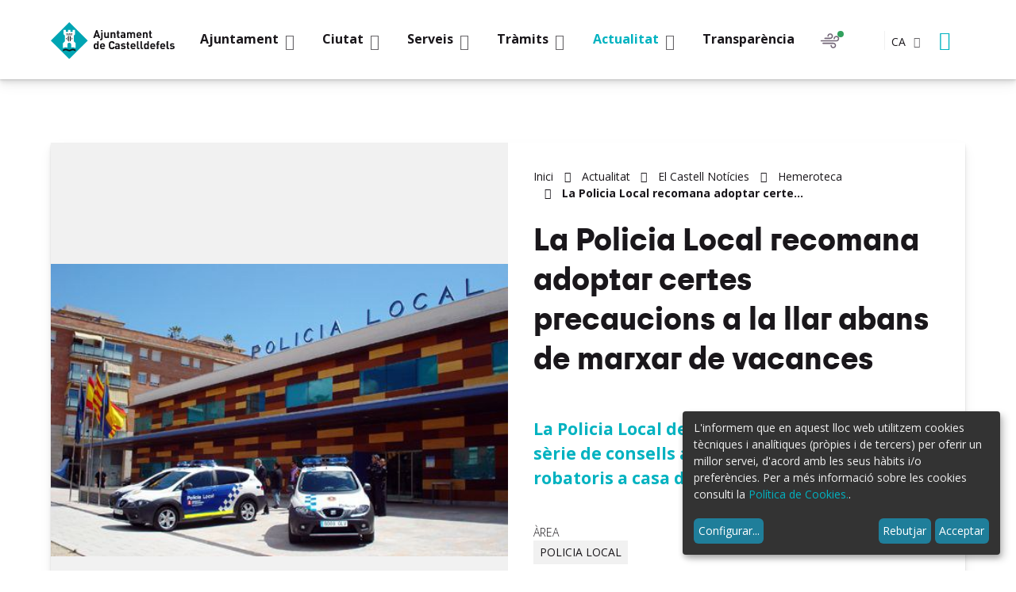

--- FILE ---
content_type: text/html;charset=utf-8
request_url: https://www.castelldefels.org/ca/actualitat/elcastell/noticies/5693
body_size: 10880
content:
<!DOCTYPE html>
<html xmlns="http://www.w3.org/1999/xhtml" lang="ca" xml:lang="ca">
  <head><meta http-equiv="Content-Type" content="text/html; charset=UTF-8" />
    <title>La Policia Local recomana adoptar certes precaucions a la llar abans de marxar de vacances - Ajuntament de Castelldefels</title>
    

    <!-- import google fonts -->
    <link rel="preconnect" href="https://fonts.googleapis.com" />
    <link rel="preconnect" href="https://fonts.gstatic.com" crossorigin="" />
    <link href="https://fonts.googleapis.com/css2?family=Open+Sans:ital,wght@0,300;0,400;0,700;1,300;1,400;1,700&amp;display=swap" rel="stylesheet" />

    <!-- css links -->
    <link rel="stylesheet" type="text/css" href="/++theme++castelldefels/styles/build/product.castelldefels.min.css" />
    <!-- css links end -->

    <link rel="stylesheet" type="text/css" href="/++theme++castelldefels/styles/css/custom.css?v=051220251500" />

    <noscript>
      <style>
        .modal {
          display: block !important;
          position: static !important;
          overflow: visible !important;
          opacity: 1 !important;
        }
      </style>
    </noscript>
  <meta name="msapplication-TileColor" content="#da532c" /><meta name="theme-color" content="#ffffff" /><meta name="twitter:card" content="summary" /><meta property="og:site_name" content="Ajuntament de Castelldefels" /><meta property="og:title" content="La Policia Local recomana adoptar certes precaucions a la llar abans de marxar de vacances" /><meta property="og:type" content="website" /><meta name="twitter:site" content="@AjCastelldefels" /><meta property="og:article:publisher" content="https://www.facebook.com/ajuntamentdecastelldefels" /><meta property="og:url" content="https://www.castelldefels.org/ca/actualitat/elcastell/noticies/5693" /><meta property="og:description" content="La Policia Local de Castelldefels ofereix una sèrie de consells a tenir compte per evitar robatoris a casa durant les vacances" /><meta property="og:image" content="https://www.castelldefels.org/ca/actualitat/elcastell/noticies/5693/@@images/image/large" /><meta property="og:image:type" content="image/jpeg" /><meta name="description" content="La Policia Local de Castelldefels ofereix una sèrie de consells a tenir compte per evitar robatoris a casa durant les vacances" /><meta name="viewport" content="width=device-width, initial-scale=1.0" /><meta name="generator" content="Plone - http://plone.com" /><link rel="icon" type="image/png" sizes="32x32" href="https://www.castelldefels.org/++theme++castelldefels/favicons/favicon-32x32.png" /><link rel="icon" type="image/png" sizes="16x16" href="https://www.castelldefels.org/++theme++castelldefels/favicons/favicon-16x16.png" /><link rel="manifest" href="https://www.castelldefels.org/++theme++castelldefels/favicons/site.webmanifest" /><link rel="mask-icon" href="https://www.castelldefels.org/++theme++castelldefels/favicons/safari-pinned-tab.svg" color="#5bbad5" /><link rel="stylesheet" href="https://www.castelldefels.org/++plone++production/++unique++2025-03-06T10:49:19.433501/default.css" data-bundle="production" /><link rel="alternate" href="https://www.castelldefels.org/ca/actualitat/elcastell/noticies/5693/RSS" title="La Policia Local recomana adoptar certes precaucions a la llar abans de marxar de vacances - b'RSS 1.0'" type="application/rss+xml" /><link rel="alternate" href="https://www.castelldefels.org/ca/actualitat/elcastell/noticies/5693/rss.xml" title="La Policia Local recomana adoptar certes precaucions a la llar abans de marxar de vacances - b'RSS 2.0'" type="application/rss+xml" /><link rel="alternate" href="https://www.castelldefels.org/ca/actualitat/elcastell/noticies/5693/atom.xml" title="La Policia Local recomana adoptar certes precaucions a la llar abans de marxar de vacances - b'Atom'" type="application/rss+xml" /><link rel="canonical" href="https://www.castelldefels.org/ca/actualitat/elcastell/noticies/5693" /><link rel="search" href="https://www.castelldefels.org/ca/@@search" title="Cerca en aquest lloc" /><script>PORTAL_URL = 'https://www.castelldefels.org';</script><script src="https://www.castelldefels.org/++plone++production/++unique++2025-03-06T10:49:19.433501/default.js" data-bundle="production"></script></head>

  <body id="visual-portal-wrapper" class="frontend icons-on no-portlet-columns pat-markspeciallinks portaltype-news-item section-actualitat site-ca subsection-elcastell subsection-elcastell-noticies subsection-elcastell-noticies-5693 template-newsitem_view thumbs-off userrole-anonymous viewpermission-view  minisite" dir="ltr" data-base-url="https://www.castelldefels.org/ca/actualitat/elcastell/noticies/5693" data-view-url="https://www.castelldefels.org/ca/actualitat/elcastell/noticies/5693" data-portal-url="https://www.castelldefels.org" data-i18ncatalogurl="https://www.castelldefels.org/plonejsi18n" data-pat-markspeciallinks="{&quot;external_links_open_new_window&quot;: true, &quot;mark_special_links&quot;: false}" data-pat-pickadate="{&quot;date&quot;: {&quot;selectYears&quot;: 200}, &quot;time&quot;: {&quot;interval&quot;: 5 } }" data-pat-plone-modal="{&quot;actionOptions&quot;: {&quot;displayInModal&quot;: false}}" data-pat-structure="{&quot;_default_activeColumns&quot;:[&quot;ModificationDate&quot;,&quot;EffectiveDate&quot;,&quot;ExpirationDate&quot;,&quot;review_state&quot;]}"><!-- Accessibility accesskeys - Jump to section --><p class="fixed m-3">
        <a id="skip-to-content" class="btn btn-primary sr-only sr-only-focusable" href="#main-section">Saltar al contingut</a>
        <a id="skip-to-navigation" class="btn btn-primary sr-only sr-only-focusable" href="#mainMenu">Saltar a la navegació</a>
        <a id="skip-to-contact-info" class="btn btn-primary sr-only sr-only-focusable" href="#portal-info">Informació de contacte</a>
    </p><header id="content-header">
      
	<div class="mainNavBar">
		<div class="container mainNavBar__wrapper">
			<!-- logo -->
			<a href="https://www.castelldefels.org/?set_language=ca" class="mainNavBar__logo headerLogo">
				<img src="https://www.castelldefels.org/++theme++castelldefels/img/escut-castelldefels.svg" width="132" height="40" alt="Ajuntament de Castelldefels." />
			</a>
			<!-- Navigation bar toggle -->
			<button class="navbar-toggle mainNavBar__toggle collapsed " data-toggle="collapse" type="button" data-target="#mainMenu">
				<span class="menu-bar" aria-hidden="true"></span>
				<span class="sr-only">Mostrar menú</span>
			</button>
			<!-- portal navigation -->
			<nav id="mainMenu" class="mnPrincipal mainNavBar__navBar collapse hidden-print" aria-label="Lloc">
				<!-- Primer nivell -->
				<ul class="list-unstyled mnPrincipal__list">
					
						<li id="mnItem__ajuntament" class="mnPrincipal__item   mnPrincipal__item--ajuntament dropdown ">
							
							<a class="mnPrincipal__link dropdown-toggle" data-toggle="dropdown" href="#" role="button">
								<span class="mnPrincipal__text">Ajuntament</span>
								<span class="picto-down-open-mini mnPrincipal__icon " aria-hidden="true"></span>
							</a>

							
								<div class="mnPrincipal__segon dropdown-menu  ">
									<ul id="sgnv-ajuntament" class="mnPrincipal__segon__list list-unstyled mb-0">
										<!-- Segon nivell -->
										<li class="mnPrincipal__segon__item ">
											<a class="mnPrincipal__segon__link curreeeent " href="https://www.castelldefels.org/ca/ajuntament/lalcalde">Espai de l'Alcalde</a>
										</li>
          <li class="mnPrincipal__segon__item ">
											<a class="mnPrincipal__segon__link   " href="https://www.castelldefels.org/ca/ajuntament/organitzacio-politica">Organització Política</a>
										</li>
          <li class="mnPrincipal__segon__item ">
											<a class="mnPrincipal__segon__link   " href="https://www.castelldefels.org/ca/ajuntament/organitzacio-administrativa">Organització administrativa</a>
										</li>
          <li class="mnPrincipal__segon__item ">
											<a class="mnPrincipal__segon__link   " href="https://www.castelldefels.org/ca/ajuntament/pla-dactuacio-municipal-2023-2027">Pla d'Actuació Municipal (PAM) 2023-2027</a>
										</li>
          <li class="mnPrincipal__segon__item ">
											<a class="mnPrincipal__segon__link   " href="https://www.castelldefels.org/ca/ajuntament/ple-i-juntes-de-govern">Ple i Juntes de Govern</a>
										</li>
          <li class="mnPrincipal__segon__item ">
											<a class="mnPrincipal__segon__link   " href="https://www.castelldefels.org/ca/ajuntament/normativa-i-ordenances-1">Normativa i ordenances</a>
										</li>
          <li class="mnPrincipal__segon__item ">
											<a class="mnPrincipal__segon__link   " href="https://www.castelldefels.org/ca/ajuntament/dades-electorals">Dades Electorals</a>
										</li>
          <li class="mnPrincipal__segon__item ">
											<a class="mnPrincipal__segon__link   " href="https://www.castelldefels.org/ca/ajuntament/portal-de-transparencia">Portal de transparència</a>
										</li>
          <li class="mnPrincipal__segon__item ">
											<a class="mnPrincipal__segon__link   " href="https://www.castelldefels.org/ca/ajuntament/politica-de-qualitat">Política de Qualitat</a>
										</li>
          <li class="mnPrincipal__segon__item ">
											<a class="mnPrincipal__segon__link   " href="https://www.castelldefels.org/ca/ajuntament/oac-oficina-atencio-ciutadana">OAC Oficina d'Atenció Ciutadana</a>
										</li>
          <li class="mnPrincipal__segon__item ">
											<a class="mnPrincipal__segon__link   " href="https://www.castelldefels.org/ca/ajuntament/imatge-corporativa">Imatge Corporativa</a>
										</li>
          <li class="mnPrincipal__segon__item ">
											<a class="mnPrincipal__segon__link   " href="https://www.castelldefels.org/ca/ajuntament/oferta-publica-ocupacio">Oferta Pública d’Ocupació</a>
										</li>
          <li class="mnPrincipal__segon__item ">
											<a class="mnPrincipal__segon__link   " href="https://www.castelldefels.org/ca/ajuntament/ocupacio">Borsa de Treball de la Guaita</a>
										</li>
          <li class="mnPrincipal__segon__item ">
											<a class="mnPrincipal__segon__link   " href="https://www.castelldefels.org/ca/ajuntament/queixa-o-suggeriment">Queixa o suggeriment</a>
										</li>
									</ul>
									
			                            <div class="mnPrincipal__tercer__banner">
											<a href="https://www.castelldefels.org/ca/ajuntament/lalcalde" class="mnPrincipal__tercer__banner__link">
												<span class="mnPrincipal__tercer__banner__image">
													<img class="" src="https://www.castelldefels.org/ca/ajuntament/espai-de-l2019alcalde/@@images/image/large" alt="" />
												</span>
												<span class="mnPrincipal__tercer__banner__title">Espai de l’Alcalde</span>
											</a>
										</div>
									
								</div>
								
							

						</li>

					
						<li id="mnItem__ciutat" class="mnPrincipal__item   mnPrincipal__item--ciutat dropdown ">
							
							<a class="mnPrincipal__link dropdown-toggle" data-toggle="dropdown" href="#" role="button">
								<span class="mnPrincipal__text">Ciutat</span>
								<span class="picto-down-open-mini mnPrincipal__icon " aria-hidden="true"></span>
							</a>

							
								<div class="mnPrincipal__segon dropdown-menu  ">
									<ul id="sgnv-ciutat" class="mnPrincipal__segon__list list-unstyled mb-0">
										<!-- Segon nivell -->
										<li class="mnPrincipal__segon__item ">
											<a class="mnPrincipal__segon__link curreeeent " href="https://www.castelldefels.org/ca/ciutat/descobreix-castelldefels">Descobreix Castelldefels</a>
										</li>
          <li class="mnPrincipal__segon__item ">
											<a class="mnPrincipal__segon__link   " href="https://www.castelldefels.org/ca/ciutat/castelldefels-europa-mon">Castelldefels Europa Món</a>
										</li>
          <li class="mnPrincipal__segon__item ">
											<a class="mnPrincipal__segon__link   " href="https://www.castelldefels.org/ca/ciutat/guia-de-la-ciutat">Guia de la ciutat</a>
										</li>
          <li class="mnPrincipal__segon__item ">
											<a class="mnPrincipal__segon__link   " href="https://www.castelldefels.org/ca/ciutat/mapes-de-la-ciutat">Mapes de la ciutat</a>
										</li>
          <li class="mnPrincipal__segon__item ">
											<a class="mnPrincipal__segon__link   " href="https://www.castelldefels.org/ca/ciutat/observatori-de-castelldefels">Observatori de Castelldefels</a>
										</li>
          <li class="mnPrincipal__segon__item ">
											<a class="mnPrincipal__segon__link   " href="https://www.castelldefels.org/ca/ciutat/mobilitat-i-transports">Mobilitat i transports</a>
										</li>
          <li class="mnPrincipal__segon__item ">
											<a class="mnPrincipal__segon__link   " href="https://www.castelldefels.org/ca/ciutat/festes">Festes</a>
										</li>
          <li class="mnPrincipal__segon__item ">
											<a class="mnPrincipal__segon__link   " href="https://www.castelldefels.org/ca/ciutat/farmacies-de-guardia-castelldefels">Farmàcies de guàrdia</a>
										</li>
          <li class="mnPrincipal__segon__item ">
											<a class="mnPrincipal__segon__link   " href="https://www.castelldefels.org/ca/ciutat/el-temps">Meteorologia</a>
										</li>
          <li class="mnPrincipal__segon__item ">
											<a class="mnPrincipal__segon__link   " href="https://www.castelldefels.org/ca/ciutat/telefons-dinteres">Telèfons d'interés</a>
										</li>
          <li class="mnPrincipal__segon__item ">
											<a class="mnPrincipal__segon__link   " href="https://www.castelldefels.org/ca/ciutat/apps-aplicacions-mobils">APP's - Aplicacions mòbils</a>
										</li>
          <li class="mnPrincipal__segon__item ">
											<a class="mnPrincipal__segon__link   " href="https://www.castelldefels.org/ca/ciutat/borsa-de-treball">Borsa de Treball de la Guaita i Oferta Pública d'Ocupació</a>
										</li>
									</ul>
									
			                            <div class="mnPrincipal__tercer__banner">
											<a href="https://www.castelldefels.org/ca/castell" class="mnPrincipal__tercer__banner__link">
												<span class="mnPrincipal__tercer__banner__image">
													<img class="" src="https://www.castelldefels.org/ca/ciutat/el-castell-de-castelldefels-1/@@images/image/large" alt="" />
												</span>
												<span class="mnPrincipal__tercer__banner__title">El Castell de Castelldefels</span>
											</a>
										</div>
									
								</div>
								
							

						</li>

					
						<li id="mnItem__serveis" class="mnPrincipal__item   mnPrincipal__item--serveis dropdown ">
							
							<a class="mnPrincipal__link dropdown-toggle" data-toggle="dropdown" href="#" role="button">
								<span class="mnPrincipal__text">Serveis</span>
								<span class="picto-down-open-mini mnPrincipal__icon " aria-hidden="true"></span>
							</a>

							
								<div class="mnPrincipal__segon dropdown-menu  ">
									<ul id="sgnv-serveis" class="mnPrincipal__segon__list list-unstyled mb-0">
										<!-- Segon nivell -->
										<li class="mnPrincipal__segon__item ">
											<a class="mnPrincipal__segon__link curreeeent " href="https://www.castelldefels.org/ca/serveis/arxiu-municipal-1">Arxiu Municipal</a>
										</li>
          <li class="mnPrincipal__segon__item ">
											<a class="mnPrincipal__segon__link   " href="https://www.castelldefels.org/ca/serveis/biblioteca-ramon-fernandez-jurado">Biblioteca Ramon Fernàndez Jurado</a>
										</li>
          <li class="mnPrincipal__segon__item ">
											<a class="mnPrincipal__segon__link   " href="https://www.castelldefels.org/ca/serveis/casals">Casals d'Estiu Castelldefels</a>
										</li>
          <li class="mnPrincipal__segon__item ">
											<a class="mnPrincipal__segon__link   " href="https://www.castelldefels.org/ca/serveis/castelldefels-film-office">Castelldefels Film Office</a>
										</li>
          <li class="mnPrincipal__segon__item ">
											<a class="mnPrincipal__segon__link   " href="https://www.castelldefels.org/ca/serveis/comerc-i-fires">Comerç i Consum</a>
										</li>
          <li class="mnPrincipal__segon__item ">
											<a class="mnPrincipal__segon__link   " href="https://www.castelldefels.org/ca/serveis/cultura">Cultura</a>
										</li>
          <li class="mnPrincipal__segon__item ">
											<a class="mnPrincipal__segon__link   " href="https://www.castelldefels.org/ca/serveis/economia-i-hisenda">Economia i Hisenda</a>
										</li>
          <li class="mnPrincipal__segon__item ">
											<a class="mnPrincipal__segon__link   " href="https://www.castelldefels.org/ca/serveis/educacio">Educació</a>
										</li>
          <li class="mnPrincipal__segon__item ">
											<a class="mnPrincipal__segon__link   " href="https://www.castelldefels.org/ca/serveis/escola-municipal-de-dansa">Escola Municipal de Dansa</a>
										</li>
          <li class="mnPrincipal__segon__item ">
											<a class="mnPrincipal__segon__link   " href="https://www.castelldefels.org/ca/serveis/esports">Esports</a>
										</li>
          <li class="mnPrincipal__segon__item ">
											<a class="mnPrincipal__segon__link   " href="https://www.castelldefels.org/ca/serveis/gent-gran">Gent gran</a>
										</li>
          <li class="mnPrincipal__segon__item ">
											<a class="mnPrincipal__segon__link   " href="https://www.castelldefels.org/ca/serveis/habitatge">Habitatge</a>
										</li>
          <li class="mnPrincipal__segon__item ">
											<a class="mnPrincipal__segon__link   " href="https://www.castelldefels.org/ca/serveis/joventut">Joventut</a>
										</li>
          <li class="mnPrincipal__segon__item ">
											<a class="mnPrincipal__segon__link   " href="https://www.castelldefels.org/ca/serveis/la-casa-dels-infants">La Casa dels Infants</a>
										</li>
          <li class="mnPrincipal__segon__item ">
											<a class="mnPrincipal__segon__link   " href="https://www.castelldefels.org/ca/serveis/platges">Platges</a>
										</li>
          <li class="mnPrincipal__segon__item ">
											<a class="mnPrincipal__segon__link   " href="https://www.castelldefels.org/ca/serveis/mediambient-i-sostenibilitat">Mediambient i sostenibilitat</a>
										</li>
          <li class="mnPrincipal__segon__item ">
											<a class="mnPrincipal__segon__link   " href="https://www.castelldefels.org/ca/serveis/nova-ciutadania-i-interculturalitat">Nova ciutadania i interculturalitat</a>
										</li>
          <li class="mnPrincipal__segon__item ">
											<a class="mnPrincipal__segon__link   " href="https://www.castelldefels.org/ca/serveis/aeroport">OMSICA Aeroport</a>
										</li>
          <li class="mnPrincipal__segon__item ">
											<a class="mnPrincipal__segon__link   " href="https://www.castelldefels.org/ca/serveis/participacio-ciutadana">Participació ciutadana</a>
										</li>
          <li class="mnPrincipal__segon__item ">
											<a class="mnPrincipal__segon__link   " href="https://www.castelldefels.org/ca/serveis/solidaritat-i-cooperacio">Pau, solidaritat i cooperació</a>
										</li>
          <li class="mnPrincipal__segon__item ">
											<a class="mnPrincipal__segon__link   " href="https://www.castelldefels.org/ca/serveis/policia-local">Policia Local</a>
										</li>
          <li class="mnPrincipal__segon__item ">
											<a class="mnPrincipal__segon__link   " href="https://www.castelldefels.org/ca/serveis/politiques-igualtat">Polítiques d'Igualtat</a>
										</li>
          <li class="mnPrincipal__segon__item ">
											<a class="mnPrincipal__segon__link   " href="https://www.castelldefels.org/ca/serveis/promeco">Promoció Econòmica i Ocupació</a>
										</li>
          <li class="mnPrincipal__segon__item ">
											<a class="mnPrincipal__segon__link   " href="https://www.castelldefels.org/ca/serveis/barri-net">Recollida de mobles, trastos vells i restes de jardineria</a>
										</li>
          <li class="mnPrincipal__segon__item ">
											<a class="mnPrincipal__segon__link   " href="https://www.castelldefels.org/ca/serveis/salut">Salut</a>
										</li>
          <li class="mnPrincipal__segon__item ">
											<a class="mnPrincipal__segon__link   " href="https://www.castelldefels.org/ca/serveis/serveis-socials">Serveis Socials</a>
										</li>
          <li class="mnPrincipal__segon__item ">
											<a class="mnPrincipal__segon__link   " href="https://www.castelldefels.org/ca/serveis/teatre-plaza">Teatre Plaza</a>
										</li>
          <li class="mnPrincipal__segon__item ">
											<a class="mnPrincipal__segon__link   " href="https://www.castelldefels.org/ca/serveis/urbanisme">Urbanisme</a>
										</li>
          <li class="mnPrincipal__segon__item ">
											<a class="mnPrincipal__segon__link   " href="https://www.castelldefels.org/ca/serveis/turisme">Turisme</a>
										</li>
									</ul>
									
								</div>
								
							

						</li>

					
						<li id="mnItem__tramits" class="mnPrincipal__item   mnPrincipal__item--tramits dropdown ">
							
							<a class="mnPrincipal__link dropdown-toggle" data-toggle="dropdown" href="#" role="button">
								<span class="mnPrincipal__text">Tràmits</span>
								<span class="picto-down-open-mini mnPrincipal__icon " aria-hidden="true"></span>
							</a>

							
								<div class="mnPrincipal__segon dropdown-menu  ">
									<ul id="sgnv-tramits" class="mnPrincipal__segon__list list-unstyled mb-0">
										<!-- Segon nivell -->
										<li class="mnPrincipal__segon__item ">
											<a class="mnPrincipal__segon__link curreeeent " href="https://www.castelldefels.org/ca/tramits/seu-electronica">Seu electrònica</a>
										</li>
          <li class="mnPrincipal__segon__item ">
											<a class="mnPrincipal__segon__link   " href="https://www.castelldefels.org/ca/tramits/tauler-danuncis">Tauler d'anuncis</a>
										</li>
          <li class="mnPrincipal__segon__item ">
											<a class="mnPrincipal__segon__link   " href="https://www.castelldefels.org/ca/tramits/tramits-destacats">Tràmits destacats</a>
										</li>
          <li class="mnPrincipal__segon__item ">
											<a class="mnPrincipal__segon__link   " href="https://www.castelldefels.org/ca/tramits/cataleg-de-tramits">Catàleg de tràmits</a>
										</li>
          <li class="mnPrincipal__segon__item ">
											<a class="mnPrincipal__segon__link   " href="https://www.castelldefels.org/ca/tramits/perfil-del-contractant">Perfil del contractant</a>
										</li>
          <li class="mnPrincipal__segon__item ">
											<a class="mnPrincipal__segon__link   " href="https://www.castelldefels.org/ca/tramits/dades-personals">Dades personals</a>
										</li>
          <li class="mnPrincipal__segon__item ">
											<a class="mnPrincipal__segon__link   " href="https://www.castelldefels.org/ca/tramits/copy_of_imatge-corporativa">Casaments civils</a>
										</li>
          <li class="mnPrincipal__segon__item ">
											<a class="mnPrincipal__segon__link   " href="https://www.castelldefels.org/ca/tramits/taxa-residus">Taxa Residus</a>
										</li>
									</ul>
									
			                            <div class="mnPrincipal__tercer__banner">
											<a href="https://seu.castelldefels.org/sta/CarpetaPublic/?APP_CODE=STA&amp;PAGE_CODE=PTS2_HOME&amp;lang=CA" class="mnPrincipal__tercer__banner__link">
												<span class="mnPrincipal__tercer__banner__image">
													<img class="" src="https://www.castelldefels.org/ca/tramits/visita-la-seu-electronica/@@images/image/large" alt="" />
												</span>
												<span class="mnPrincipal__tercer__banner__title">Visita la Seu Electrònica</span>
											</a>
										</div>
									
								</div>
								
							

						</li>

					
						<li id="mnItem__actualitat" class="mnPrincipal__item   mnPrincipal__item--actualitat dropdown current">
							
							<a class="mnPrincipal__link dropdown-toggle" data-toggle="dropdown" href="#" role="button">
								<span class="mnPrincipal__text">Actualitat</span>
								<span class="picto-down-open-mini mnPrincipal__icon " aria-hidden="true"></span>
							</a>

							
								<div class="mnPrincipal__segon dropdown-menu  ">
									<ul id="sgnv-actualitat" class="mnPrincipal__segon__list list-unstyled mb-0">
										<!-- Segon nivell -->
										<li class="mnPrincipal__segon__item ">
											<a class="mnPrincipal__segon__link curreeeent " href="https://www.castelldefels.org/ca/actualitat/agenda">Agenda</a>
										</li>
          <li class="mnPrincipal__segon__item ">
											<a class="mnPrincipal__segon__link   " href="https://www.castelldefels.org/ca/actualitat/elcastell">El Castell Notícies</a>
										</li>
          <li class="mnPrincipal__segon__item ">
											<a class="mnPrincipal__segon__link   " href="https://www.castelldefels.org/ca/actualitat/xarxes-socials">Xarxes socials</a>
										</li>
          <li class="mnPrincipal__segon__item ">
											<a class="mnPrincipal__segon__link   " href="https://www.castelldefels.org/ca/actualitat/canals-dinformacio-municipals">Canals d'informació municipals</a>
										</li>
          <li class="mnPrincipal__segon__item ">
											<a class="mnPrincipal__segon__link   " href="https://www.castelldefels.org/ca/actualitat/noticies">Mitjans de comunicació locals</a>
										</li>
          <li class="mnPrincipal__segon__item ">
											<a class="mnPrincipal__segon__link   " href="https://www.castelldefels.org/ca/actualitat/butlletins">Subscriu-te als butlletins!</a>
										</li>
          <li class="mnPrincipal__segon__item ">
											<a class="mnPrincipal__segon__link   " href="https://www.castelldefels.org/ca/actualitat/cronica-del-ple">Crònica del Ple</a>
										</li>
          <li class="mnPrincipal__segon__item ">
											<a class="mnPrincipal__segon__link   " href="https://www.castelldefels.org/ca/actualitat/opinio-grups-politics-municipals">Opinió grups polítics municipals</a>
										</li>
          <li class="mnPrincipal__segon__item ">
											<a class="mnPrincipal__segon__link   " href="https://www.castelldefels.org/ca/actualitat/carta-de-serveis">Carta de Serveis de Comunicació i Imatge</a>
										</li>
									</ul>
									
			                            <div class="mnPrincipal__tercer__banner">
											<a href="https://www.whatsapp.com/channel/0029Va8LAXr72WTqaZzusV3M" class="mnPrincipal__tercer__banner__link">
												<span class="mnPrincipal__tercer__banner__image">
													<img class="" src="https://www.castelldefels.org/ca/actualitat/uneix-te-al-grup-de-whatsapp/@@images/image/large" alt="" />
												</span>
												<span class="mnPrincipal__tercer__banner__title">Uneix-te al grup de Whatsapp</span>
											</a>
										</div>
									
								</div>
								
							

						</li>

					
						<li id="mnItem__transparencia" class="mnPrincipal__item   mnPrincipal__item--transparencia   ">
							<a class="mnPrincipal__link " href="https://www.castelldefels.org/ca/transparencia">
								<span class="mnPrincipal__text">Transparència </span>
							</a>
							

							

						</li>

					
				</ul>
				
			</nav>

			<!-- Witges header -->
			<div class="mainNavBar__widgets">

				<!-- Airquality -->
				<button class="weatherToggle mr-2 mr-md-3 airQuality__btn" id="airQuality-btn" type="button" data-toggle="collapse" data-target="#info-weather" aria-expanded="false">
					<span class="sr-only">Qualitat de l'aire</span>
					<span id="svg-airQuality-btn" class="airQuality__icon"></span>
					<span id="current-airQuality" class="airQuality__current"></span>
				</button>

				<!-- Weather -->
				<button class="weatherToggle" type="button" data-toggle="collapse" data-target="#info-weather" aria-expanded="false">
					<span id="svg-temp-btn" class="weatherToggle__icon"></span>
					<span class="sr-only">El temps</span>
					<span class="current-temp-class weatherToggle__current"></span>
				</button>

				<!-- Estat platges --> 
				

				<!-- language selector -->
				<div id="portal-language-selector" class="languageSelector dropdown ml-sm-4 " aria-describedby="language-picker-description">
					<p class="sr-only" id="language-picker-description">Selecciona el teu idioma</p>
					<button class="languageButton  dropdown-toggle text-uppercase text-bold p-0 h6-size" type="button" data-toggle="dropdown" aria-label="Català, Selecciona el teu idioma">
						ca <span class="picto-down-open languageButton__icon" aria-hidden="true"></span>
					</button>
					<ul class="dropdown-menu dropdown-menu-right rounded-0 text-uppercase" role="listbox">
						
						<li class="h6-size language ">
							<a href="https://www.castelldefels.org/ca/actualitat/elcastell/noticies/5693/@@redirect_language?set_language=ca" lang="ca" hreflang="ca" role="option" class="text-bold " xml:lang="ca">Català</a>
						</li>
						
						
						
						<li class="h6-size language ">
							<a href="https://www.castelldefels.org/ca/actualitat/elcastell/noticies/5693/@@redirect_language?set_language=es" lang="es" hreflang="es" role="option" class="text-bold " xml:lang="es">Español</a>
						</li>
						
					</ul>
				</div>
				<!-- Cercador -->
				<button class="search-toggle btn btn-link px-2" type="button" data-toggle="modal" data-target="#portal-searchbox-header">
					<span class="picto-search btn__icon" title="Cerca"></span>
					<span class="sr-only">Cerca</span>
				</button>
			</div>
			<!-- Previsió temps -->
			<section id="info-weather" class="weatherInfo mainNavBar__weatherInfo collapse row">
				<h2 class="sr-only">Pronòstic del temps</h2>
				<p class="mb-0 text-right">
					<button class="p-2 btn btn-link text-darker " type="button" data-toggle="collapse" data-target="#info-weather" aria-expanded="false">
						<span class="picto-close" aria-hidden="true" title="Tancar"></span>
						<span class="sr-only">Tancar</span>
					</button>
				</p>
				<div class="container">
					<div class="row display-flex flex-wrap">
						<div id="weather-content-wrapper" class="col-xs-12 col-lg-6">
							<span class="weather-loading">Carregant dades</span>
							<section class="weather-info hide width-100">
								<h3>El temps</h3>
								<div class="display-flex flex-wrap">
									<section class="weatherInfo__day mb-4  px-md-3 mb-md-0">
										<h4 class="weatherInfo__title mt-0 mb-4">Avui</h4>
										<figure id="weather-content-0" class="weatherInfo__item">
											<span class="svg-temp-0"></span>
											<figcaption class="ml-1 temperatures text-left ">
												<span class="weatherInfo__humitat">
													Humitat: <span class="max-humi-0"></span>%
												</span>
												<span class="weatherInfo__temperatura">
													<span class="sr-only">Temperatura màxima</span> <span class="max-temp-0"></span> °C
												</span>
											</figcaption>
										</figure>
									</section>
									<section class="weatherInfo__day mb-4 px-md-3 mb-md-0">
										<h4 class="weatherInfo__title mt-0 mb-2">Demà</h4>
										<figure id="weather-content-1" class="weatherInfo__item">
											<span class="svg-temp-1"></span>
											<figcaption class="ml-1 temperatures text-left ">
												<span class="weatherInfo__humitat">
													Humitat: <span class="max-humi-1"></span>%
												</span>
												<span class="weatherInfo__temperatura">
													<span class="sr-only">Temperatura màxima</span> <span class="max-temp-1"></span> °C
												</span>
											</figcaption>
										</figure>
									</section>
									<section class="weatherInfo__day mb-4  px-md-3 mb-md-0">
										<h4 class="weatherInfo__title mt-0 mb-2">Demà passat</h4>
										<figure id="weather-content-2" class="weatherInfo__item">
											<span class="svg-temp-2"></span>
											<figcaption class="ml-1 temperatures text-left ">
												<span class="weatherInfo__humitat">
													Humitat: <span class="max-humi-2"></span>%
												</span>
												<span class="weatherInfo__temperatura">
													<span class="sr-only">Temperatura màxima</span> <span class="max-temp-2"></span> °C
												</span>
											</figcaption>
										</figure>
									</section>
								</div>
							</section>
						</div>
						<div id="airQuality-content-wrapper" class="col-xs-12 col-lg-6">
							<span id="airQuality-loading">Carregant dades</span>
							<span id="airQuality-error" class="hide">Dades no disponibles</span>
							<section id="airQuality-info" class="hide">
								<h3>Qualitat de l'aire</h3>
								<div id="airQuality-status" class="airQuality__status mt-4 mb-4 mb-md-5"></div>
								<a href="https://www.castelldefels.org/ca/qualitat-aire" class="btn btn-primary">Més informació</a>
							</section>						
						</div>
					</div>
				</div>

				
				
			</section>
			
			

			<!-- Estat platges -->
			<section id="info-beaches" class="weatherInfo mainNavBar__weatherInfo collapse row pb-4">
				<h2 class="sr-only">Platges</h2>
				<p class="mb-0 text-right">
					<button class="p-2 btn btn-link text-darker " type="button" data-toggle="collapse" data-target="#info-beaches" aria-expanded="false">
						<span class="picto-close" aria-hidden="true" title="Tancar"></span>
						<span class="sr-only">Tancar</span>
					</button>
				</p>
				<div id="beaches-content-wrapper" class="container    ">
					<span id="beaches-loading">Carregant dades</span>
					<span id="beaches-error" class="hide">Dades no disponibles</span>
					<div class="row display-flex flex-wrap  ">
						<section class="beachesInfo__day mb-4  col-xs-12 col-sm-6 col-md-4 mb-sm-0">
							<h3 class="h3 weatherInfo__title mt-0 mb-3">
								
								Baixador
							</h3>
							<dl id="beaches-content-0" class="beachesInfo__item">
								<dt class="text-gray"><span id="svg-beach-0" class="picto-flag mr-2" aria-hidden="true"></span><span class="h6-size">Bandera</span></dt> 
								<dd id="bandera-0" class=""></dd>
								
								<dt class="text-gray"><span class="picto-water mr-2" aria-hidden="true"></span><span class="h6-size">Estat de la mar</span>
								</dt><dd id="estat-aigua-0" class=""></dd>
								
								<dt class="text-gray"><span id="meduses-ico-0" class="picto-jellyfish  mr-2" aria-hidden="true"></span><span class="h6-size">Meduses</span></dt>
								<dd id="meduses-0" class=""></dd>
								
								<dt class="text-gray"><span class="picto-eyedropper mr-2" aria-hidden="true"></span><span class="h6-size">Estat de l'aigua</span></dt>
								<dd id="aspecte-aigua-0" class=""></dd>

							</dl>
						</section>
						<section class="beachesInfo__day mb-4 col-xs-12 col-sm-6 col-md-4 mb-sm-0">
							<h3 class="h3 weatherInfo__title mt-0 mb-3">								
								La Pineda
							</h3>
							<dl id="beaches-content-1" class="beachesInfo__item">
								<dt class="text-gray"><span id="svg-beach-1" class="picto-flag mr-2" aria-hidden="true"></span><span class="h6-size">Bandera</span></dt> 
								<dd id="bandera-1"></dd>
								
								<dt class="text-gray"><span class="picto-water mr-2" aria-hidden="true"></span><span class="h6-size">Estat de la mar</span>
								</dt><dd id="estat-aigua-1" class=""></dd>
								
								<dt class="text-gray"><span id="meduses-ico-1" class="picto-jellyfish mr-2" aria-hidden="true"></span><span class="h6-size">Meduses</span></dt>
								<dd id="meduses-1" class=""></dd>
								
								<dt class="text-gray"><span class="picto-eyedropper mr-2" aria-hidden="true"></span><span class="h6-size">Estat de l'aigua</span></dt>
								<dd id="aspecte-aigua-1" class=""></dd>
	
							</dl>
						</section>
						<section class="beachesInfo__day mb-4 col-xs-12 col-sm-6 col-md-4 mb-sm-0">
							<h3 class="h3 weatherInfo__title mt-0 mb-3">								
								Lluminetes
							</h3>
							<dl id="beaches-content-2" class="beachesInfo__item">
								<dt class="text-gray"><span id="svg-beach-2" class="picto-flag mr-2" aria-hidden="true"></span><span>Bandera</span></dt> 
								<dd id="bandera-2"></dd>
								
								<dt class="text-gray"><span class="picto-water mr-2" aria-hidden="true"></span><span class="h6-size">Estat de la mar</span>
								</dt><dd id="estat-aigua-2" class=""></dd>
								
								<dt class="text-gray"><span id="meduses-ico-2" class="picto-jellyfish mr-2" aria-hidden="true"></span><span class="h6-size">Meduses</span></dt>
								<dd id="meduses-2" class=""></dd>
								
								<dt class="text-gray"><span class="picto-eyedropper mr-2" aria-hidden="true"></span><span class="h6-size">Estat de l'aigua</span></dt>
								<dd id="aspecte-aigua-2" class=""></dd>
 
							</dl>
						</section>
					 	<p>
						 	*<span>Per a més informació de les Platges de Castelldefels pots descarregar l'</span>
						 	 <a href="https://play.google.com/store/apps/details?id=es.proactiva.app" target="_blank"><strong>APP de Pro-activa</strong></a>
						</p>
					</div>
				</div>
				
				
			</section>
		</div><!-- /mainNavBar__wrapper -->

		

	</div>
	

    </header><main id="main-section">
 
      

      <div class="container">
        <div class="row">
          <aside id="global_statusmessage">
      

      <div>
      </div>
    </aside>
        </div>
      </div>

      

      <div class="container" id="container-content">
        
        <div id="main-container" class="row ">
            <div class="col-xs-12 col-sm-12 col-md-12">
        <div class="row">
          <div class="col-xs-12 col-sm-12">
            <div id="content">

          

          <div>
            <div id="viewlet-above-content-title"><p id="social-tags-body" style="display: none" itemscope="" itemtype="http://schema.org/WebPage">
  <span itemprop="name">La Policia Local recomana adoptar certes precaucions a la llar abans de marxar de vacances</span>
  <span itemprop="description">La Policia Local de Castelldefels ofereix una sèrie de consells a tenir compte per evitar robatoris a casa durant les vacances</span>
  <span itemprop="url">https://www.castelldefels.org/ca/actualitat/elcastell/noticies/5693</span>
  <span itemprop="image">https://www.castelldefels.org/@@site-logo/escut-castelldefels.svg</span>
</p></div>
            
                
            
            <div id="viewlet-below-content-title">

</div>

            
          </div>

          <div id="viewlet-above-content-body"></div>
          <div id="content-core">
            

    
    <article class="newsPage">
        <header class="newsPage__header">
            
            <figure class="newsPage__figure pos-relative">                
                <img class="newsPage__leadImage" src="https://www.castelldefels.org/ca/actualitat/elcastell/noticies/5693/@@images/image/preview" srcset="https://www.castelldefels.org/ca/actualitat/elcastell/noticies/5693/@@images/image/preview 400w, https://www.castelldefels.org/ca/actualitat/elcastell/noticies/5693/@@images/image/large 768w, https://www.castelldefels.org/ca/actualitat/elcastell/noticies/5693/@@images/image/tablet 1024w" sizes="100vw" alt="&lt;bound method DexterityContent.Title of &lt;NewsItem at /fs-castelldefels/castelldefels/ca/actualitat/elcastell/noticies/5693&gt;&gt;." />
                             
            </figure>

            <div class="newsPage__header__text">
                <!-- Breadcrumbs -->
                <div id="viewlet-above-content" class="cbBcrumbs"><nav id="portal-breadcrumbs" class="cdfBreadcrumbs " aria-label="Breadcrumbs">
  <span id="breadcrumbs-you-are-here" class="sr-only">Sou a:</span>
  <ol class="cdfBreadcrumbs__list list-unstyled" aria-labelledby="breadcrumbs-you-are-here">
    <li id="breadcrumbs-home">
      <a class="cdfBreadcrumbs__home" href="https://www.castelldefels.org/ca">Inici</a>
    </li>
    <li id="breadcrumbs-1">
      <span class="picto-right-open-mini cdfBreadcrumbs__separator ml-2 mr-1" aria-hidden="true"></span>
      
        <a href="https://www.castelldefels.org/ca/actualitat">Actualitat</a>
        
      
    </li>
    <li id="breadcrumbs-2">
      <span class="picto-right-open-mini cdfBreadcrumbs__separator ml-2 mr-1" aria-hidden="true"></span>
      
        <a href="https://www.castelldefels.org/ca/actualitat/elcastell">El Castell Notícies</a>
        
      
    </li>
    <li id="breadcrumbs-3">
      <span class="picto-right-open-mini cdfBreadcrumbs__separator ml-2 mr-1" aria-hidden="true"></span>
      
        <a href="https://www.castelldefels.org/ca/actualitat/elcastell/noticies">Hemeroteca</a>
        
      
    </li>
    <li id="breadcrumbs-4">
      <span class="picto-right-open-mini cdfBreadcrumbs__separator ml-2 mr-1" aria-hidden="true"></span>
      
        
        <strong id="breadcrumbs-current" class="cdfBreadcrumbs__current">La Policia Local recomana adoptar certe…</strong>
      
    </li>
    
  </ol>
</nav></div>                
                <h1 class="newsPage__title">La Policia Local recomana adoptar certes precaucions a la llar abans de marxar de vacances</h1>
                <p class="documentDescription description">La Policia Local de Castelldefels ofereix una sèrie de consells a tenir compte per evitar robatoris a casa durant les vacances</p>
                <p class="newsPage__related">
                    
                            <strong class="newsPage__related__label">Àrea</strong>
                            
                                <span class="newsPage__related__item">Policia Local</span>
                            
                     
                </p>
                <!-- dates -->
                <div class="mb-0">
                    <time class="newsPage__date eventPage__date mb-2" datetime="2011-08-10"><span class="picto-edit text-primary h5-size h3-size-md mr-1" aria-hidden="true"></span> dimecres 10 d’agost de 2011</time>
                    
                        <p class="h6-size pl-1">
                            <span class="h6-size h4-size-md text-gray mr-1" aria-hidden="true"></span>
                            <span>Última modificació:</span>                       
                            <time class="newsPage__date" datetime="2023-07-05">05 de juliol de 2023</time>
                        </p>
                    
                </div>
                
            </div>
        </header>
        
        <div class="newsPage__main row">
            
            <div class="col-xs-12 col-lg-8 col-xl-7 mb-6">
                <div id="parent-fieldname-text" class=""><p>Per tal d'evitar robatoris al domicili, la Policia Local recomana adoptar certes precaucions a la llar abans de marxar de vacances:</p>
<p>•  Deixeu els objectes valuosos en llocs segurs.</p>
<p>•  Tanqueu  tots  els  accessos  amb  clau  i  connecteu l'alarma.</p>
<p>•  És  convenient  que  tingueu  un  inventari  d'objectes amb  el  número  de  sèrie,  la  marca  i  el  model:  facilita la identificació dels objectes en cas de robatori.</p>
<p>•  Aviseu  a  persones  de  confiança  de  la  vostra absència.</p>
<p>•  Eviteu  explicar  que  us  absenteu  de  casa,  si  parleu amb persones desconegudes.</p>
<p>•  No  deixeu  senyals  visibles  que  facin  pensar  que sou fora de casa.</p>
<p>•  No exterioritzeu que la casa queda sense habitar.</p>
<p>•  No  deixeu  al  contestador  automàtic  cap  missatge en  què  es  dedueixi  que  sou  fora.  Podeu  activar el  desviament  de  trucades  per  poder  respondre sempre.</p>
<p>•  Demaneu a algú que us reculli la correspondència.</p>
<p><span class="titol"><strong>+ INFO:</strong></span> <a class="enlaces" target="_blank" href="http://www.castelldefels.org/ca/doc_generica.asp?dogid=877">Policia Local de Castelldefels</a></p></div>
                
                

    

    

    


                <!-- ODS -->
                

  

       
            </div>

 
            <!-- <div class="col-xs-12 mb-5 col-sm-4 col-sm-push-8 col-md-push-1 col-lg-3 col-xl-push-2 pt-sm-4">
                <div metal:use-macro="context/@@social_share_view/macros/social_share_actions"></div>              
            </div> -->

            <div class="col-xs-12 col-lg-4 col-xl-4 col-xl-push-1 pt-sm-4">
                <div class="w-50">
                    
    
        <button class="documentActions__btn btn btn-primary width-100 display-flex align-center hidden-print" data-toggle="collapse" data-target="#shareWrapper">
            Compartir
            <span class="picto-share-1 ml-auto h5-size" aria-hidden="true"></span>
        </button>
        <div id="shareWrapper" class="pt-2 collapse  hidden-print">
            <ul class="social-share list-unstyled">
                <li class="mb-1">
                    <a class="documentActions__btn btn btn-facebook width-100 display-flex align-center" rel="noopener" target="_blank" href="https://www.facebook.com/sharer/sharer.php?u=https://www.castelldefels.org/ca/actualitat/elcastell/noticies/5693">
                        Facebook <span class="picto-facebook ml-auto h5-size" title="Facebook" aria-hidden="true"></span>
                    </a>
                </li>
                <li class="mb-1">
                    <a class="documentActions__btn btn btn-twitter width-100 display-flex align-center" rel="noopener" target="_blank" href="https://twitter.com/share?url=https://www.castelldefels.org/ca/actualitat/elcastell/noticies/5693">
                        twitter <span class="picto-twitter ml-auto h5-size" title="Twitter" aria-hidden="true"></span>
                    </a>
                </li>
                <li>
                    <a class="documentActions__btn btn btn-whatsapp width-100 display-flex align-center" href="https://api.whatsapp.com/send?text=https://www.castelldefels.org/ca/actualitat/elcastell/noticies/5693" rel="noopener" target="_blank">
                        Whatsapp <span class="picto-whatsapp ml-auto h5-size" title="Whatsapp" aria-hidden="true"></span>
                    </a>
                </li>
            </ul>
        </div>
    
    <p class="pt-3 mb-0  hidden-print">
        <button class="documentActions__btn btn btn-black width-100 display-flex align-center" onclick="window.print()">
            Imprimir
            <span class="picto-print  ml-auto h5-size" aria-hidden="true"></span>
        </button>

    </p>

                </div>
                <div id="potlet-custom-location" class="mt-5"></div>
                
            
            </div>

        </div>
    </article>
  



          </div>
          <div id="viewlet-below-content-body">



    <div class="visualClear"><!-- --></div>

    <div class="documentActions">
        

        

    </div>

</div>

          
        </div>
          </div>
        </div>
        <footer class="row">
          <div class="col-xs-12 col-sm-12">
            <div id="viewlet-below-content">


</div>
          </div>
        </footer>
      </div>
            <div id="column1-container"></div>
            <div id="column2-container"></div>
        </div>

      </div>
    </main><footer id="portalFooterWrapper">
      <div id="portal-footer">

        <div id="portlets-footer" class="container"></div>

        <div id="content-footer" class="pt-5">
    
    <!-- xxss portada -->
    

    <div class="portalFooter hidden-print">
        <div class="portalFooter__wrapper container">
            <!-- Logo Ajuntament -->
            <a href="https://www.castelldefels.org" class="portalFooter__logo">
                <img src="https://www.castelldefels.org/++theme++castelldefels/img/escut-castelldefels-blanc.svg" alt="Ajuntament de Castelldefels." height="61" width="205" />
            </a>
            <!-- Formulari newsletter -->
            <form class="portalFooter__newsletter hidden-print" method="get" action="https://castelldefels.us21.list-manage.com/subscribe" target="_blank">
                <label for="newsletter-Email" class="portalFooter__newsletter__label">Subscriu-te al butlletí de l'Ajuntament de Castelldefels</label>
                <p class="portalFooter__newsletter__wrapper display-flex">
                    <input id="newsletter-Email" class="form-control portalFooter__newsletter__input" placeholder="Email" type="email" name="MERGE0" autocomplete="email" />
                    <input type="hidden" name="u" value="bf8ae9c5e9161f499274e3262" />
                    <input type="hidden" name="id" value="42af41cb56" />
                    <button type="submit" class="portalFooter__newsletter__btn btn btn-primary">Subscriu-te</button>
                    
                </p>
            </form>
            <!-- Banners footer -->
            
            <!-- Menu footer -->
            <nav class="portalFooter__menu hidden-print" aria-label="Navegació secundària">
                <ul class="list-unstyled portalFooter__menu__list">
                    <li class="portalFooter__menu__item">
                        <a class="portalFooter__menu__link" href="https://www.castelldefels.org/ca/sitemap">Mapa del lloc</a>
                    </li>
                    <li class="portalFooter__menu__item">
                        <a class="portalFooter__menu__link" href="https://www.castelldefels.org/ca/ca/accessibilitat-web">Accessibilitat</a>
                    </li>
                    <li class="portalFooter__menu__item">
                        <a class="portalFooter__menu__link" href="https://www.castelldefels.org/ca/contact-info">Contacte</a>
                    </li>
                    <li class="portalFooter__menu__item">
                        <a class="portalFooter__menu__link" href="https://www.castelldefels.org/ca/avis-legal/@@redirect_language?set_language=ca">Avís legal</a>
                    </li>
                    <li class="portalFooter__menu__item">
                        <a class="portalFooter__menu__link" href="https://www.castelldefels.org/ca/politica-de-privacitat/@@redirect_language?set_language=ca">Política de privacitat</a>
                    </li>
                    <li class="portalFooter__menu__item">
                        <a class="portalFooter__menu__link" href="https://www.castelldefels.org/ca/politica-de-cookies/@@redirect_language?set_language=ca">Política de cookies</a>
                    </li>
                </ul>
            </nav>
            <!-- XXSS -->
            <div id="portal-info" class="portalFooter__contact">
                <p class="portalFooter__xxss">
                    <a class="portalFooter__xxss__link" href="https://www.facebook.com/ajuntamentdecastelldefels/" target="_blank" rel="noopener">
                        <span title="Facebook" class="picto-facebook " aria-hidden="true"></span>
                        <span class="sr-only">Facebook. S'obre en una finestra nova</span>
                    </a>
                    <a class="portalFooter__xxss__link" href="https://www.instagram.com/ajuntamentdecastelldefels" target="_blank" rel="noopener">
                        <span title="Instagram" class="picto-instagram " aria-hidden="true"></span>
                        <span class="sr-only">Instagram. S'obre en una finestra nova</span>
                    </a>
                    <a class="portalFooter__xxss__link" href="https://twitter.com/AjCastelldefels" target="_blank" rel="noopener">
                        <span title="Twitter" class="picto-twitter " aria-hidden="true"></span>
                        <span class="sr-only">Twitter. S'obre en una finestra nova</span>
                    </a>
                    <a class="portalFooter__xxss__link" href="https://www.youtube.com/castelldefelstv" target="_blank" rel="noopener">
                        <span title="Youtube" class="picto-youtube " aria-hidden="true"></span>
                        <span class="sr-only">Youtube. S'obre en una finestra nova</span>
                    </a>
                    <a class="portalFooter__xxss__link" href="https://www.linkedin.com/company/ajuntament-de-castelldefels" target="_blank" rel="noopener">
                        <span title="Linkedin" class="picto-linkedin " aria-hidden="true"></span>
                        <span class="sr-only">Linkedin. S'obre en una finestra nova</span>
                    </a>
                    <a class="portalFooter__xxss__link" href="https://www.tiktok.com/@ajcastelldefels" target="_blank" rel="noopener">
                        <span title="Tiktok" class="picto-tiktok " aria-hidden="true"></span>
                        <span class="sr-only">Tiktok. S'obre en una finestra nova</span>
                    </a>
                    <a class="portalFooter__xxss__link" href="https://www.flickr.com/photos/AjCastelldefels" target="_blank" rel="noopener">
                        <span title="Flickr" class="picto-flickr " aria-hidden="true"></span>
                        <span class="sr-only">Flickr. S'obre en una finestra nova</span>
                    </a>
                    <a class="portalFooter__xxss__link" href="https://t.me/AjCastelldefels" target="_blank" rel="noopener">
                        <span title="Telegram" class="picto-telegram " aria-hidden="true"></span>
                        <span class="sr-only">Telegram. S'obre en una finestra nova</span>
                    </a>
                    <a class="portalFooter__xxss__link" href="https://whatsapp.com/channel/0029Va8LAXr72WTqaZzusV3M" target="_blank" rel="noopener">
                        <span title="Whatsapp" class="picto-whatsapp " aria-hidden="true"></span>
                        <span class="sr-only">Whatsapp. S'obre en una finestra nova</span>
                    </a>
                    <a class="portalFooter__xxss__link" href="mailto:oac@castelldefels.org" target="_blank" rel="noopener">
                        <span title="Mail" class="picto-mail " aria-hidden="true"></span>
                        <span class="sr-only">Mail. S'obre en una finestra nova</span>
                    </a>
                </p>
                <p class="portalFooter__phone">
                    <span>Plaça de l'Església 1, 08860 Castelldefels</span><br />
                    <strong class="text-regular">Telèfon</strong>: <a href="tel:+34936651150">93 665 11 50</a>
                </p>
            </div>
            <!-- Copyright -->
            <div class="  portalFooter__copy ">
                <p class="mb-sm-0">©<span>2026 </span><span>Ajuntament de Castelldefels</span></p>
                <p class=" mb-0">
                    Projecte desenvolupat per
                    <a href="https://www.ecityclic.com" target="_blank" rel="noopener">
                        <img class="portalFooter__copy__ecity" src="https://www.castelldefels.org/++theme++castelldefels/img/logo-ecityclic-blanc.svg" alt="eCityClic." width="72" height="17" />
                        <span class="sr-only">S'obre en una finestra nova</span>
                    </a>
                </p>
            </div>
        </div>
    </div>

</div>

      </div>
    </footer><div id="portal-searchbox-header" class="searchModal modal fade" role="search">
	<div class="modal-dialog modal-lg">
		<div class="modal-content pb-4">
			<div class="modal-header bb-0">
				<button type="button" class="close" data-dismiss="modal">
					<span class="picto-close h5-size" aria-hidden="true"></span>
					<span class="sr-only">Tancar</span>
				</button>
			</div>
			<div class="modal-body">
				<form id="searchModalForm" data-pat-livesearch="ajaxUrl:https://www.castelldefels.org/ca/@@ajax-search" class="pat-livesearch searchModal" action="https://www.castelldefels.org/ca/@@search">

					<div class="LSBox">

						<label class="h6-size" for="searchGadgetModal">Cerca en el lloc</label>

						<div class="searchHome__wrapper pos-relative mb-0 display-flex">
							<span class="picto-search searchHome__icon" aria-hidden="true"></span>
							<input name="SearchableText" type="text" size="18" id="searchGadgetModal" title="Cerca en el lloc" placeholder="Cerca en el lloc" inputmode="search" class="searchHome__input searchField form-control" />

							<button class="searchHome__button btn btn-primary searchButton" type="submit">
								<span class="picto-search" aria-hidden="true"></span>
								<span class="">Cercar</span>
							</button>
						</div>

					</div>
				</form>
			</div>
		</div>
	</div>
</div><!-- js tags --><script src="/++theme++castelldefels/styles/build/product.castelldefels.min.js"></script><!-- js tags end --><script src="/++theme++castelldefels/js/custom.js?v=25062028"></script><script>
      require(['++theme++castelldefels/modules/cookieklaro/config'], function () {
        require(['++theme++castelldefels/modules/cookieklaro/cookieklaro.min'], function (klaro) {
          window.klaro = klaro
          $('.btn-cookies').on('click', function () {
            window.klaro.show()
          })
        })
      })
      
      $(function () {
        $('.swipebox').swipebox()
      })
    </script><!-- Google Tag Manager (noscript) --><noscript><iframe src="https://www.googletagmanager.com/ns.html?id=GTM-5RJ9XHN9" height="0" width="0" style="display:none;visibility:hidden"></iframe></noscript><!-- End Google Tag Manager (noscript) --><script>
					$(document).ready(function () {
						$('.mnPrincipal__segon__link').hover(
							function () {
								// Cuando el ratón entra en el enlace
								SegonLinkEvent(this);
							},
							function () {
								// Cuando el ratón sale del enlace
								$(this).removeClass('current');
							}
						);

						$('.mnPrincipal__segon__link').focus(function (e) {
							e.preventDefault();
							SegonLinkEvent(this);
						});

						function SegonLinkEvent(obj) {
							$('.mnPrincipal__segon__link').removeClass('current');
							$(obj).addClass('current');
						}
					});
				</script><script src="https://www.castelldefels.org/++plone++product.castelldefels/weather/weather.js"></script><script src="https://www.castelldefels.org/++plone++product.castelldefels/weather/air_quality.js"></script><script src="https://www.castelldefels.org/++plone++product.castelldefels/weather/beaches.js?v=1"></script><script>
					$(function(){
						$('.weatherToggle').on('click', function() {
							if( $('#info-beaches').hasClass('in')) {
								$('#info-beaches').removeClass('in')
							}
						})
						$('.beachesToggle').on('click', function() {
							if( $('#info-weather').hasClass('in')) {
								$('#info-weather').removeClass('in')
							}
						})
					})
				</script><script>
			$('#portal-searchbox-header').on('shown.bs.modal', function () {
				$('#searchGadgetModal').focus();
			}) 
		</script><script>
                   document.addEventListener("DOMContentLoaded", function() {
                        const portlet = document.querySelector(".portletCollectionCastelldefels");
                        const target = document.getElementById("potlet-custom-location");

                        if (portlet && target) {
                            target.appendChild(portlet);                            
                        }

                        const colElement = document.querySelector(".col-xs-12.col-sm-12.col-md-9");
                        if (colElement) {
                            colElement.classList.remove("col-md-9");
                        }

                        const column1Container = document.getElementById("column1-container");
                        if (column1Container) {
                            column1Container.remove();
                        }
                        
                        const sidebarOffcanvas = document.querySelector(".col-xs-12.col-sm-12.col-md-3.sidebar-offcanvas");
                        if (sidebarOffcanvas) {
                            sidebarOffcanvas.remove();
                        }
                    });
                </script><script async="" src="https://www.googletagmanager.com/gtag/js?id=G-P78L6ZJF6B"></script><script>
  window.dataLayer = window.dataLayer || [];
  function gtag(){dataLayer.push(arguments);}
  gtag('js', new Date());

  gtag('config', 'G-P78L6ZJF6B');
</script><script>(function(w,d,s,l,i){w[l]=w[l]||[];w[l].push({'gtm.start':
new Date().getTime(),event:'gtm.js'});var f=d.getElementsByTagName(s)[0],
j=d.createElement(s),dl=l!='dataLayer'?'&l='+l:'';j.async=true;j.src=
'https://www.googletagmanager.com/gtm.js?id='+i+dl;f.parentNode.insertBefore(j,f);
})(window,document,'script','dataLayer','GTM-5RJ9XHN9');</script><script></script></body>
</html>

--- FILE ---
content_type: image/svg+xml
request_url: https://www.castelldefels.org/++theme++castelldefels/img/logo-ecityclic-blanc.svg
body_size: 1164
content:
<svg xmlns="http://www.w3.org/2000/svg" width="71.659" height="16.698" viewBox="0 0 71.659 16.698">
  <g id="Grupo_649" data-name="Grupo 649" transform="translate(-277.001 -74)">
    <path id="Sustracción_1" data-name="Sustracción 1" d="M6.346,13.686h0A6.855,6.855,0,0,1,4.185.538,6.853,6.853,0,1,1,7.359,13.686V11.449a4.108,4.108,0,0,0,2.222-.813,4.186,4.186,0,0,0,1.492-2.153h-1.3A2.7,2.7,0,0,1,8.722,9.834a3.051,3.051,0,0,1-1.754.514,2.97,2.97,0,0,1-2.227-.889,3.5,3.5,0,0,1-.948-2.284h7.418l.017-.47a5.188,5.188,0,0,0-.293-1.776,4.426,4.426,0,0,0-.881-1.458A3.815,3.815,0,0,0,8.687,2.5a4.545,4.545,0,0,0-1.753-.325,4.448,4.448,0,0,0-1.765.34,4,4,0,0,0-1.4,1.02,4.692,4.692,0,0,0-.914,1.5,5.1,5.1,0,0,0-.3,1.778,5.337,5.337,0,0,0,.3,1.8,4.654,4.654,0,0,0,.888,1.5,3.922,3.922,0,0,0,2.613,1.32v2.254ZM9.985,6.164H3.83a3.367,3.367,0,0,1,1-2.066,2.926,2.926,0,0,1,2.1-.81,2.933,2.933,0,0,1,2.113.784,3.226,3.226,0,0,1,.938,2.092Z" transform="translate(277.001 75.819)" fill="#fff"/>
    <path id="Fill_3" data-name="Fill 3" d="M1.508,12.812H.263V3.94H1.508v8.872ZM.894,1.743a.9.9,0,0,1-.649-.235A.822.822,0,0,1,0,.889.88.88,0,0,1,.246.253.866.866,0,0,1,.894,0a.875.875,0,0,1,.64.253.865.865,0,0,1,.254.636.808.808,0,0,1-.254.619A.912.912,0,0,1,.894,1.743Z" transform="translate(303.192 74.261)" fill="#fff"/>
    <path id="Fill_5" data-name="Fill 5" d="M4.962,10.232v1.116a3.825,3.825,0,0,1-.947.087Q1.7,11.435,1.7,9.012V3.573H0V2.528H1.7V0H2.946V2.528H5V3.573H2.946V8.925q0,1.395,1.227,1.394Z" transform="translate(306.436 75.673)" fill="#fff"/>
    <path id="Fill_6" data-name="Fill 6" d="M2.209,12.463,3.728,8.854,0,0H1.35l3,7.363L7.453,0H8.768l-5.3,12.5Z" transform="translate(312.188 78.201)" fill="#fff"/>
    <path id="Fill_7" data-name="Fill 7" d="M1.219,7.922A4.747,4.747,0,0,1,0,4.654,4.779,4.779,0,0,1,1.219,1.377,4.048,4.048,0,0,1,4.4,0,4.062,4.062,0,0,1,7.207.967a4.213,4.213,0,0,1,1.368,2.4H7.312A3.046,3.046,0,0,0,6.277,1.717a2.915,2.915,0,0,0-1.876-.6,2.87,2.87,0,0,0-2.271.994,3.727,3.727,0,0,0-.868,2.545A3.7,3.7,0,0,0,2.13,7.181,2.871,2.871,0,0,0,4.4,8.175a2.914,2.914,0,0,0,1.876-.6A3.044,3.044,0,0,0,7.312,5.926H8.574a4.212,4.212,0,0,1-1.368,2.4A4.063,4.063,0,0,1,4.4,9.291,4.059,4.059,0,0,1,1.219,7.922" transform="translate(321.341 77.992)" fill="#fff"/>
    <path id="Fill_8" data-name="Fill 8" d="M0,13.073H1.245V0H0Z" transform="translate(332.125 74)" fill="#fff"/>
    <path id="Fill_9" data-name="Fill 9" d="M1.508,12.812H.263V3.94H1.508v8.872ZM.894,1.743a.9.9,0,0,1-.649-.235A.822.822,0,0,1,0,.889.88.88,0,0,1,.246.253.867.867,0,0,1,.894,0a.875.875,0,0,1,.64.253.865.865,0,0,1,.254.636.809.809,0,0,1-.254.619A.911.911,0,0,1,.894,1.743Z" transform="translate(336.176 74.261)" fill="#fff"/>
    <path id="Fill_10" data-name="Fill 10" d="M1.219,7.922A4.747,4.747,0,0,1,0,4.654,4.779,4.779,0,0,1,1.219,1.377,4.048,4.048,0,0,1,4.4,0,4.062,4.062,0,0,1,7.207.967a4.213,4.213,0,0,1,1.368,2.4H7.312A3.046,3.046,0,0,0,6.277,1.717a2.915,2.915,0,0,0-1.876-.6,2.87,2.87,0,0,0-2.271.994,3.727,3.727,0,0,0-.868,2.545A3.7,3.7,0,0,0,2.13,7.181,2.871,2.871,0,0,0,4.4,8.175a2.914,2.914,0,0,0,1.876-.6A3.044,3.044,0,0,0,7.312,5.926H8.574a4.212,4.212,0,0,1-1.368,2.4A4.063,4.063,0,0,1,4.4,9.291,4.059,4.059,0,0,1,1.219,7.922" transform="translate(340.086 77.992)" fill="#fff"/>
    <path id="Fill_1" data-name="Fill 1" d="M1.219,7.922A4.747,4.747,0,0,1,0,4.654,4.779,4.779,0,0,1,1.219,1.377,4.048,4.048,0,0,1,4.4,0,4.062,4.062,0,0,1,7.207.967a4.212,4.212,0,0,1,1.368,2.4H7.312A3.048,3.048,0,0,0,6.278,1.717a2.915,2.915,0,0,0-1.876-.6,2.87,2.87,0,0,0-2.271.994,3.728,3.728,0,0,0-.868,2.545,3.7,3.7,0,0,0,.868,2.527A2.871,2.871,0,0,0,4.4,8.175a2.914,2.914,0,0,0,1.876-.6A3.047,3.047,0,0,0,7.312,5.926H8.575a4.211,4.211,0,0,1-1.368,2.4A4.062,4.062,0,0,1,4.4,9.291,4.06,4.06,0,0,1,1.219,7.922" transform="translate(292.672 77.992)" fill="#fff"/>
  </g>
</svg>


--- FILE ---
content_type: image/svg+xml
request_url: https://www.castelldefels.org/++theme++castelldefels/img/escut-castelldefels-blanc.svg
body_size: 3579
content:
<svg xmlns="http://www.w3.org/2000/svg" xmlns:xlink="http://www.w3.org/1999/xlink" width="205.098" height="61.191" viewBox="0 0 205.098 61.191"><defs><clipPath id="a"><rect width="205.098" height="61.186" fill="none"/></clipPath><clipPath id="b"><rect width="8.235" height="8.235" transform="matrix(0.707, -0.707, 0.707, 0.707, 0, 5.824)" fill="none"/></clipPath></defs><g transform="translate(0 0.005)"><rect width="43.265" height="43.272" transform="translate(0.003 30.588) rotate(-45)" fill="#00a5b3"/><g transform="translate(0 -0.002)"><g clip-path="url(#a)"><path d="M126,65.62v-13.2h-2.411v4.4a2.894,2.894,0,0,0-2.355-.963,3.363,3.363,0,0,0-2.355.871c-.965.964-.983,2.615-.983,4.061s.019,3.116.983,4.081a3.411,3.411,0,0,0,2.374.871,2.9,2.9,0,0,0,2.392-1.02v.909Zm-2.411-4.84c0,1.577-.2,2.782-1.65,2.782s-1.632-1.205-1.632-2.782.185-2.763,1.632-2.763,1.65,1.187,1.65,2.763" transform="translate(-46.813 -20.813)" fill="#fff" fill-rule="evenodd"/><path d="M143.449,63.8V62.725c0-2.653-1.521-4.618-4.21-4.618-2.5,0-4.21,1.78-4.21,4.933,0,3.913,2.189,4.952,4.469,4.952a4.6,4.6,0,0,0,3.672-1.521l-1.465-1.428a2.674,2.674,0,0,1-2.188.909A2,2,0,0,1,137.4,63.8Zm-2.374-1.651H137.4a2.668,2.668,0,0,1,.222-1.039,1.8,1.8,0,0,1,3.227,0,2.657,2.657,0,0,1,.222,1.039" transform="translate(-53.616 -23.073)" fill="#fff" fill-rule="evenodd"/><path d="M169.11,61.485H166.5a2.177,2.177,0,0,1-2.226,1.873,2.041,2.041,0,0,1-1.651-.686c-.537-.575-.649-1.168-.649-3.728s.112-3.153.649-3.728a2.039,2.039,0,0,1,1.651-.686A2.177,2.177,0,0,1,166.5,56.4h2.614a4.653,4.653,0,0,0-4.859-4.173,4.842,4.842,0,0,0-3.561,1.446,3.76,3.76,0,0,0-1.076,1.984,18.031,18.031,0,0,0-.222,3.283,18.014,18.014,0,0,0,.222,3.282,3.823,3.823,0,0,0,1.076,1.984,4.84,4.84,0,0,0,3.561,1.447,4.664,4.664,0,0,0,4.859-4.173" transform="translate(-63.29 -20.74)" fill="#fff" fill-rule="evenodd"/><path d="M183.968,67.879V61.518c0-2.262-1.41-3.412-4.117-3.412a4.059,4.059,0,0,0-3.486,1.335l1.539,1.5a2.075,2.075,0,0,1,1.855-.8c1.279,0,1.8.464,1.8,1.521v.482h-2.281c-2.243,0-3.3,1.261-3.3,2.8a3.1,3.1,0,0,0,.8,2.171,3.3,3.3,0,0,0,2.467.853,2.938,2.938,0,0,0,2.374-.927v.834Zm-2.411-3.561a1.588,1.588,0,0,1-.352,1.224,1.91,1.91,0,0,1-1.521.464c-.946,0-1.392-.445-1.392-1.112,0-.687.482-1.094,1.354-1.094h1.91Z" transform="translate(-69.875 -23.072)" fill="#fff" fill-rule="evenodd"/><path d="M200.181,64.838c0-1.632-.964-2.652-2.874-2.837l-1.521-.148c-.854-.074-1-.482-1-.834,0-.482.409-.927,1.373-.927a3.357,3.357,0,0,1,2.244.649l1.483-1.5a5.13,5.13,0,0,0-3.691-1.131c-1.966,0-3.727,1.076-3.727,3.079,0,1.78,1.076,2.541,2.819,2.708l1.521.148c.76.074,1.02.408,1.02.89,0,.724-.872,1-1.706,1a3.509,3.509,0,0,1-2.578-.909L191.966,66.6a5.251,5.251,0,0,0,4.117,1.392c2.281,0,4.1-1.02,4.1-3.153" transform="translate(-76.225 -23.072)" fill="#fff" fill-rule="evenodd"/><path d="M212.762,66.255v-2.04h-.872c-.575,0-.834-.315-.834-.872V58.707h1.706V56.871h-1.706V54.015h-2.411v2.856h-1.021v1.836h1.021v4.785a2.62,2.62,0,0,0,2.8,2.763Z" transform="translate(-82.442 -21.448)" fill="#fff" fill-rule="evenodd"/><path d="M227.4,63.8V62.725c0-2.653-1.521-4.618-4.21-4.618-2.5,0-4.21,1.78-4.21,4.933,0,3.913,2.189,4.952,4.469,4.952a4.6,4.6,0,0,0,3.673-1.521l-1.465-1.428a2.676,2.676,0,0,1-2.189.909,2,2,0,0,1-2.114-2.151Zm-2.374-1.651h-3.672a2.657,2.657,0,0,1,.223-1.039,1.8,1.8,0,0,1,3.227,0,2.68,2.68,0,0,1,.222,1.039" transform="translate(-86.95 -23.073)" fill="#fff" fill-rule="evenodd"/><path d="M240.673,65.62V63.58h-.927c-.612,0-.853-.3-.853-.872V52.415h-2.412V62.856a2.626,2.626,0,0,0,2.82,2.763Z" transform="translate(-93.9 -20.813)" fill="#fff" fill-rule="evenodd"/><path d="M250.667,65.62V63.58h-.927c-.613,0-.854-.3-.854-.872V52.415h-2.411V62.856a2.626,2.626,0,0,0,2.819,2.763Z" transform="translate(-97.869 -20.813)" fill="#fff" fill-rule="evenodd"/><path d="M264.051,65.62v-13.2h-2.41v4.4a2.9,2.9,0,0,0-2.356-.963,3.366,3.366,0,0,0-2.356.871c-.964.964-.983,2.615-.983,4.061s.019,3.116.983,4.081a3.415,3.415,0,0,0,2.374.871,2.9,2.9,0,0,0,2.392-1.02v.909Zm-2.41-4.84c0,1.577-.2,2.782-1.651,2.782s-1.632-1.205-1.632-2.782.185-2.763,1.632-2.763,1.651,1.187,1.651,2.763" transform="translate(-101.629 -20.813)" fill="#fff" fill-rule="evenodd"/><path d="M281.5,63.8V62.725c0-2.653-1.521-4.618-4.211-4.618-2.5,0-4.21,1.78-4.21,4.933,0,3.913,2.189,4.952,4.47,4.952a4.6,4.6,0,0,0,3.672-1.521l-1.465-1.428a2.674,2.674,0,0,1-2.189.909,2,2,0,0,1-2.114-2.151Zm-2.374-1.651h-3.672a2.679,2.679,0,0,1,.222-1.039,1.8,1.8,0,0,1,3.227,0,2.657,2.657,0,0,1,.223,1.039" transform="translate(-108.434 -23.073)" fill="#fff" fill-rule="evenodd"/><path d="M294.765,57.974V56.139h-1.781V55.081c0-.556.26-.871.836-.871h.945V52.17h-1.372a2.636,2.636,0,0,0-2.819,2.763v1.206h-1v1.835h1v7.548h2.41V57.974Z" transform="translate(-114.981 -20.715)" fill="#fff" fill-rule="evenodd"/><path d="M308.881,63.8V62.725c0-2.653-1.521-4.618-4.211-4.618-2.5,0-4.209,1.78-4.209,4.933,0,3.913,2.188,4.952,4.469,4.952A4.6,4.6,0,0,0,308.6,66.47l-1.466-1.428a2.674,2.674,0,0,1-2.188.909,2,2,0,0,1-2.114-2.151Zm-2.374-1.651h-3.672a2.646,2.646,0,0,1,.222-1.039,1.8,1.8,0,0,1,3.227,0,2.668,2.668,0,0,1,.223,1.039" transform="translate(-119.305 -23.073)" fill="#fff" fill-rule="evenodd"/><path d="M322.157,65.62V63.58h-.927c-.613,0-.853-.3-.853-.872V52.415h-2.411V62.856a2.626,2.626,0,0,0,2.819,2.763Z" transform="translate(-126.255 -20.813)" fill="#fff" fill-rule="evenodd"/><path d="M334.76,64.838c0-1.632-.965-2.652-2.875-2.837l-1.521-.148c-.853-.074-1-.482-1-.834,0-.482.408-.927,1.372-.927a3.357,3.357,0,0,1,2.244.649l1.484-1.5a5.133,5.133,0,0,0-3.691-1.131c-1.966,0-3.727,1.076-3.727,3.079,0,1.78,1.075,2.541,2.819,2.708l1.521.148c.76.074,1.02.408,1.02.89,0,.724-.872,1-1.706,1a3.509,3.509,0,0,1-2.579-.909L326.544,66.6a5.25,5.25,0,0,0,4.117,1.392c2.281,0,4.1-1.02,4.1-3.153" transform="translate(-129.662 -23.072)" fill="#fff" fill-rule="evenodd"/><path d="M128.126,34.985l-4.822-13.2h-2.022l-4.8,13.2h2.688l.8-2.336h4.693l.779,2.336Zm-4.154-4.506h-3.282l1.668-4.8Z" transform="translate(-46.251 -8.649)" fill="#fff" fill-rule="evenodd"/><path d="M139.432,35.79V25.274h-2.41V35.641c0,.575-.242.872-.854.872h-.927v2.04h1.372a2.626,2.626,0,0,0,2.819-2.763m.018-14.133h-2.467v1.966h2.467Z" transform="translate(-53.7 -8.599)" fill="#fff" fill-rule="evenodd"/><path d="M154.494,37.318V27.656h-2.41V33.5a1.611,1.611,0,1,1-3.208,0V27.656h-2.412v6.175a3.583,3.583,0,0,0,.983,2.745,3.138,3.138,0,0,0,2.281.853,3.3,3.3,0,0,0,2.411-1v.891Z" transform="translate(-58.157 -10.981)" fill="#fff" fill-rule="evenodd"/><path d="M172.3,37.244V31.069a3.583,3.583,0,0,0-.983-2.745,3.137,3.137,0,0,0-2.281-.853,3.31,3.31,0,0,0-2.412,1v-.89h-2.354v9.662h2.41V31.4a1.611,1.611,0,1,1,3.209,0v5.842Z" transform="translate(-65.229 -10.908)" fill="#fff" fill-rule="evenodd"/><path d="M185.714,35.62V33.58h-.872c-.575,0-.834-.315-.834-.872V28.072h1.706V26.236h-1.706V23.38H181.6v2.856h-1.02v1.836h1.02v4.785a2.62,2.62,0,0,0,2.8,2.763Z" transform="translate(-71.702 -9.284)" fill="#fff" fill-rule="evenodd"/><path d="M199.584,37.245V30.884c0-2.262-1.409-3.412-4.117-3.412a4.06,4.06,0,0,0-3.486,1.335l1.538,1.5a2.077,2.077,0,0,1,1.856-.8c1.279,0,1.8.464,1.8,1.521v.482h-2.281c-2.244,0-3.3,1.261-3.3,2.8a3.1,3.1,0,0,0,.8,2.171,3.3,3.3,0,0,0,2.467.853,2.936,2.936,0,0,0,2.374-.928v.834Zm-2.411-3.56a1.588,1.588,0,0,1-.353,1.224,1.912,1.912,0,0,1-1.521.464c-.946,0-1.392-.445-1.392-1.113,0-.686.483-1.094,1.354-1.094h1.911Z" transform="translate(-76.075 -10.908)" fill="#fff" fill-rule="evenodd"/><path d="M222.8,37.244V31.069a3.642,3.642,0,0,0-1.057-2.745,3.368,3.368,0,0,0-2.374-.853,3.683,3.683,0,0,0-2.893,1.224,2.994,2.994,0,0,0-2.559-1.224,3.379,3.379,0,0,0-2.411,1v-.89h-2.356v9.662h2.411V31.4a1.611,1.611,0,1,1,3.209,0v5.842h2.411v-5.9a1.609,1.609,0,1,1,3.209.055v5.842Z" transform="translate(-83.048 -10.908)" fill="#fff" fill-rule="evenodd"/><path d="M243.719,33.165V32.09c0-2.652-1.521-4.618-4.21-4.618-2.5,0-4.21,1.78-4.21,4.933,0,3.914,2.188,4.952,4.469,4.952a4.6,4.6,0,0,0,3.672-1.521l-1.465-1.428a2.674,2.674,0,0,1-2.189.908,2,2,0,0,1-2.114-2.151Zm-2.374-1.651h-3.672a2.671,2.671,0,0,1,.222-1.039,1.8,1.8,0,0,1,3.227,0,2.66,2.66,0,0,1,.222,1.039" transform="translate(-93.431 -10.908)" fill="#fff" fill-rule="evenodd"/><path d="M260.988,37.244V31.069a3.582,3.582,0,0,0-.982-2.745,3.141,3.141,0,0,0-2.282-.853,3.307,3.307,0,0,0-2.411,1v-.89h-2.355v9.662h2.411V31.4a1.611,1.611,0,1,1,3.208,0v5.842Z" transform="translate(-100.443 -10.908)" fill="#fff" fill-rule="evenodd"/><path d="M274.4,35.62V33.58h-.872c-.574,0-.834-.315-.834-.872V28.072H274.4V26.236h-1.706V23.38H270.28v2.856h-1.02v1.836h1.02v4.785a2.62,2.62,0,0,0,2.8,2.763Z" transform="translate(-106.916 -9.284)" fill="#fff" fill-rule="evenodd"/><path d="M54.315,77.212a4.868,4.868,0,0,1-.91-.27l-1.361-.567a5.9,5.9,0,0,0-4.533,0l-1.36.567a5.89,5.89,0,0,1-4.535,0l-1.36-.567a5.9,5.9,0,0,0-4.535,0l-1.36.567a6.045,6.045,0,0,1-.936.311V74.762c.3-.093.635-.234.936-.359l1.36-.567a5.9,5.9,0,0,1,4.535,0l1.36.567a5.89,5.89,0,0,0,4.535,0l1.36-.567a5.9,5.9,0,0,1,4.533,0L53.4,74.4a4.869,4.869,0,0,0,.91.288Z" transform="translate(-13.272 -29.138)" fill="#141215"/><path d="M33.438,43.3v8.234c.31-.094.607-.222.916-.35l1.36-.567a5.9,5.9,0,0,1,4.535,0l.532.222v-5.25a2.9,2.9,0,0,1,2.9-2.9h.394a2.9,2.9,0,0,1,2.9,2.9v5.247l.525-.219a5.9,5.9,0,0,1,4.534,0l1.361.567a5.384,5.384,0,0,0,.918.268V43.3l-3.054-3.054V30.716l2.043-2.043V21.441h-3.8v3.2H45.733v-3.2H41.959v3.2H38.186v-3.2H34.45v7.233l2.042,2.043v9.529Z" transform="translate(-13.277 -8.514)" fill="#fff" fill-rule="evenodd"/><path d="M43.584,31.174a.646.646,0,1,1-.647-.646.647.647,0,0,1,.647.646" transform="translate(-16.793 -12.122)" fill="#141215" fill-rule="evenodd"/><path d="M47.285,31.174a.646.646,0,1,1-.647-.646.646.646,0,0,1,.647.646" transform="translate(-18.263 -12.122)" fill="#141215" fill-rule="evenodd"/><path d="M50.986,31.174a.646.646,0,1,1-.647-.646.646.646,0,0,1,.647.646" transform="translate(-19.732 -12.122)" fill="#141215" fill-rule="evenodd"/><path d="M54.687,31.174a.646.646,0,1,1-.647-.646.647.647,0,0,1,.647.646" transform="translate(-21.201 -12.122)" fill="#141215" fill-rule="evenodd"/><path d="M58.388,31.174a.646.646,0,1,1-.647-.646.646.646,0,0,1,.647.646" transform="translate(-22.671 -12.122)" fill="#141215" fill-rule="evenodd"/><rect width="10.123" height="0.895" transform="translate(25.563 20.516)" fill="#141215"/><rect width="8.235" height="8.235" transform="translate(24.777 27.298) rotate(-45.003)" fill="#fff"/></g></g><g transform="translate(24.777 21.472)"><g clip-path="url(#b)"><rect width="1.664" height="12.1" transform="translate(3.292 -0.218)" fill="#141215"/><rect width="1.663" height="12.1" transform="translate(6.62 -0.218)" fill="#141215"/><rect width="1.663" height="12.1" transform="translate(10.011 -0.218)" fill="#141215"/><rect width="1.664" height="12.1" transform="translate(-0.036 -0.218)" fill="#141215"/></g></g></g></svg>